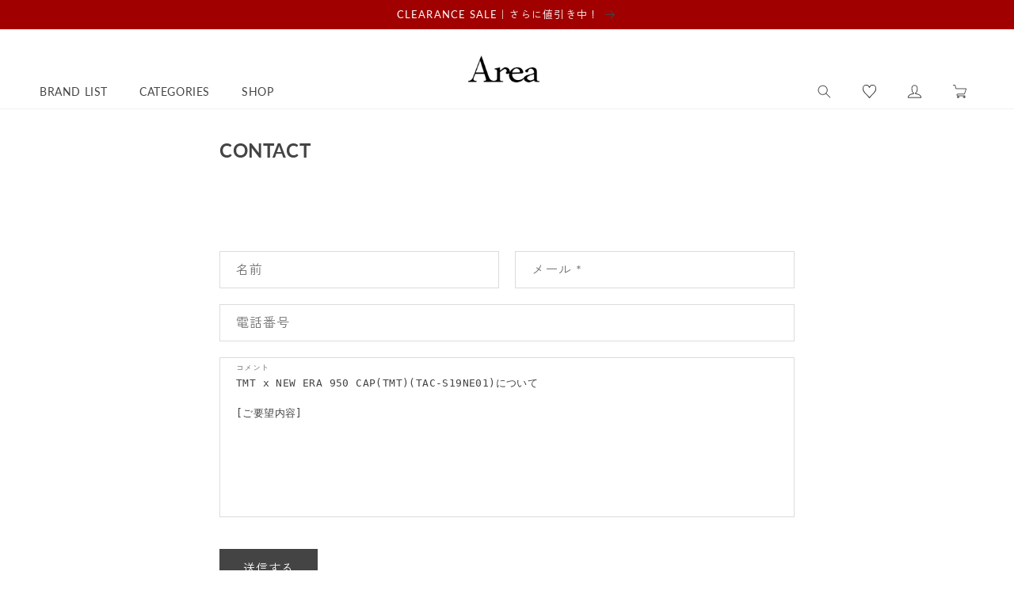

--- FILE ---
content_type: text/css
request_url: https://www.area-website.com/cdn/shop/t/20/assets/section-main-page.css?v=59280292382363850561755594629
body_size: -636
content:
.page-title {
  margin-top: 0;
}

.main-page-title {
  margin-bottom: 3rem;
  color: #444;
  font-weight: 700;
  font-size: 2.4rem;
}

@media screen and (min-width: 750px) {
  .main-page-title {
    margin-bottom: 4rem;
  }
}

.page-placeholder-wrapper {
  display: flex;
  justify-content: center;
}

.page-placeholder {
  width: 52.5rem;
  height: 52.5rem;
}
